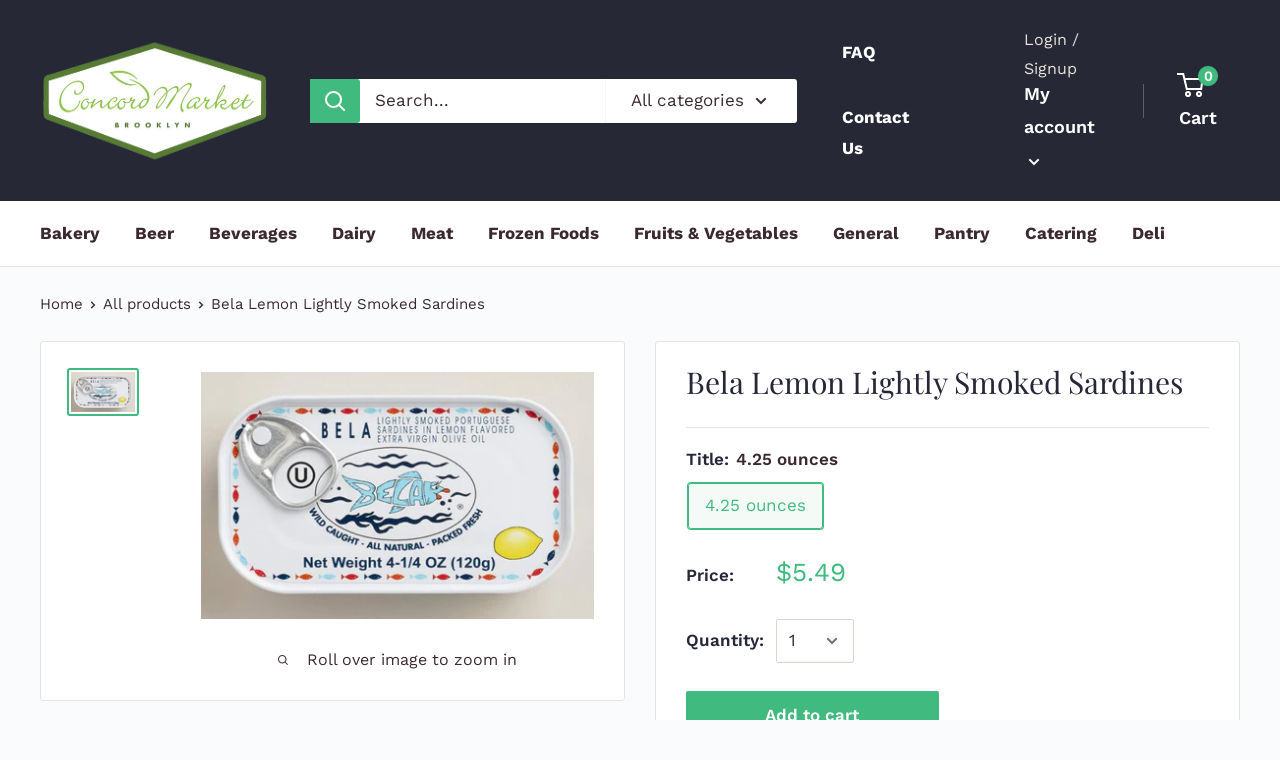

--- FILE ---
content_type: text/javascript
request_url: https://concordmarket.com/cdn/shop/t/2/assets/custom.js?v=90373254691674712701602963880
body_size: -670
content:
//# sourceMappingURL=/cdn/shop/t/2/assets/custom.js.map?v=90373254691674712701602963880
